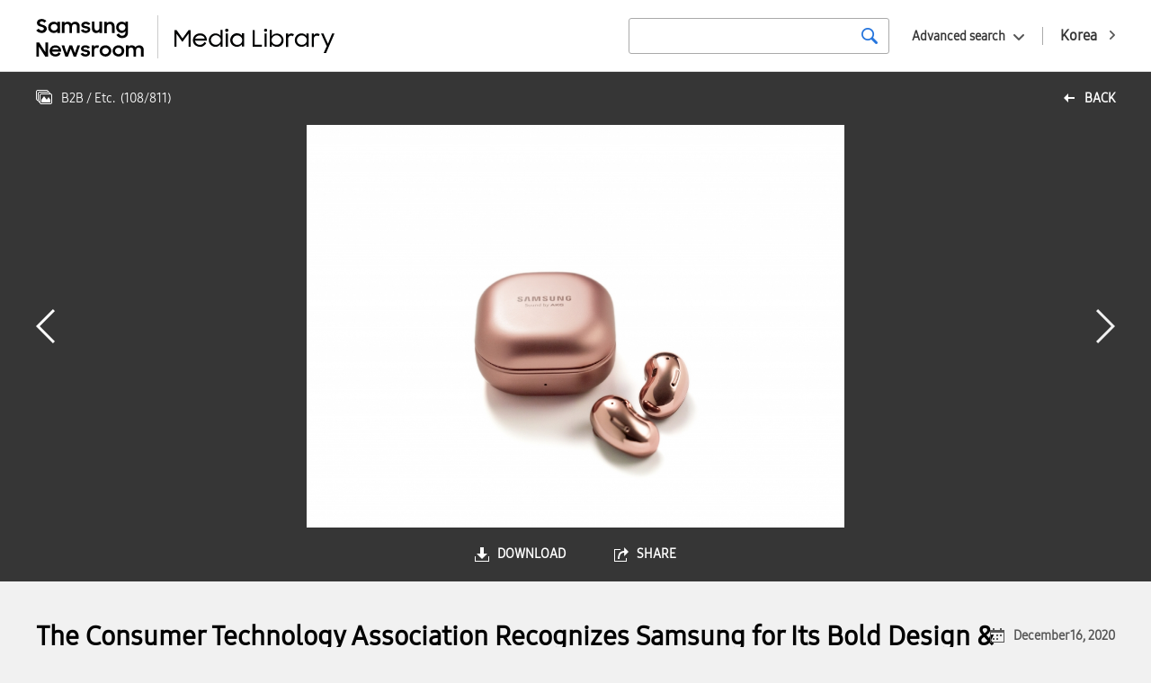

--- FILE ---
content_type: text/html; charset=UTF-8
request_url: https://news.samsung.com/medialibrary/global/photo/49366?album=26&page=4
body_size: 7987
content:
<!DOCTYPE HTML>
<html lang="en">

    <head>
    <!-- Global site tag (gtag.js) - Google Analytics -->
    <script async src="https://www.googletagmanager.com/gtag/js?id=G-90MRHHBJQG"></script>
    <script>
        window.dataLayer = window.dataLayer || [];
        function gtag(){dataLayer.push(arguments);}
        gtag('js', new Date());

        gtag('config', 'G-90MRHHBJQG' ,{
          'cookie_expires': 31536000  // 1 year
        });
    </script>
    <meta name="viewport" content="width=device-width, initial-scale=1.0, maximum-scale=1.0, user-scalable=no" />
    <meta http-equiv="Content-Type" content="text/html; charset=utf-8" />
    <meta http-equiv="X-UA-Compatible" content="IE=edge">
    <meta name="format-detection" content="telephone=no"/>
    <meta name="csrf-token" content="9pIy1hS26lp5L6NVFXeaIG0Xa5EeTu6in2KntJsy" />
    <meta name="description" content="Samsung Electronics, a global leader in technology, announced today that 44 of its new product and service innovations received CES® 2021 Innovation Awards honors, including four Best of Innovations accolades, from the Consumer Technology Association (CTA)™. The prestigious awards recognize outstanding design and engineering in cutting-edge technology. The honor also serves to underscore Samsung’s heritage in developing groundbreaking and meaningful innovations that propel both the industry and society forward.

For more information, please see:
https://news.samsung.com/global/the-consumer-technology-association-recognizes-samsung-for-its-bold-design-engineering">
    <title>The Consumer Technology Association Recognizes Samsung for Its Bold Design &amp; Engineering - Samsung Newsroom Global Media Library</title>
    <link href="https://fonts.googleapis.com/css?family=Nanum+Gothic:400,700,800" rel="stylesheet">
    <link rel="stylesheet" type="text/css" href="https://news.samsung.com/medialibrary/css/jquery-ui.css" />
    <link rel="stylesheet" type="text/css" href="https://news.samsung.com/medialibrary/css/justifiedGallery.min.css" />
        <link rel="stylesheet" type="text/css" href="https://news.samsung.com/medialibrary/css/reset_global.css" />
    <link rel="stylesheet" type="text/css" href="https://news.samsung.com/medialibrary/css/common.css?ver=1.1.1" />
    <link rel="shortcut icon" type="image/x-icon" href="https://news.samsung.com/medialibrary/images/favicon.ico" />
    <script>
        var countryCode = 'global';
    </script>
</head>

<!--
BODY TAG OPTIONS:
=================
Apply one or more of the following classes to get the
desired effect
|---------------------------------------------------------|
| SKINS         | skin-blue                               |
|               | skin-black                              |
|               | skin-purple                             |
|               | skin-yellow                             |
|               | skin-red                                |
|               | skin-green                              |
|---------------------------------------------------------|
|LAYOUT OPTIONS | fixed                                   |
|               | layout-boxed                            |
|               | layout-top-nav                          |
|               | sidebar-collapse                        |
|               | sidebar-mini                            |
|---------------------------------------------------------|
-->
<body>
<div id="wrap">
    <header>
    <div class="inner clearfix">
            <p class="logo" style="display:flex"><a style="flex:0 2.5 auto;" href="/global"><!-- Generator: Adobe Illustrator 25.4.1, SVG Export Plug-In . SVG Version: 6.00 Build 0)  -->
<svg version="1.1" id="Layer_1" xmlns="http://www.w3.org/2000/svg" xmlns:xlink="http://www.w3.org/1999/xlink" x="0px" y="0px" viewBox="35 25 135 48" xml:space="preserve" style="
    border-right: 1px solid #ccc;">
<style type="text/css">
	.st0{fill:#010202;}
</style>
<g>
	<path class="st0001" d="M41.4,44.7c-1.2,0-2.5-0.2-3.6-0.8c-0.9-0.5-1.8-1.2-2.5-2l2.7-2c0.4,0.6,0.9,1.1,1.5,1.5
		c0.6,0.3,1.3,0.5,1.9,0.5c0.6,0,1.3-0.2,1.8-0.6c0.4-0.4,0.6-0.9,0.6-1.4c0-0.3-0.1-0.6-0.3-0.8c-0.2-0.2-0.5-0.4-0.7-0.6
		c-0.3-0.2-0.7-0.3-1-0.4l-1.2-0.4c-0.5-0.2-1.1-0.3-1.6-0.5c-0.5-0.2-1-0.4-1.5-0.8c-0.4-0.3-0.7-0.7-1-1.2
		c-0.3-0.6-0.4-1.2-0.4-1.8c0-0.6,0.1-1.2,0.4-1.7c0.3-0.5,0.6-1,1.1-1.4c0.5-0.4,1-0.7,1.7-0.9c0.7-0.2,1.4-0.3,2.1-0.3
		c0.6,0,1.1,0.1,1.7,0.2c0.9,0.2,1.8,0.6,2.5,1.2c0.4,0.3,0.7,0.6,1,0.9l-2.4,1.9c-0.6-1-1.6-1.6-2.8-1.5c-0.6,0-1.2,0.1-1.6,0.5
		c-0.4,0.3-0.6,0.8-0.5,1.2c0,0.3,0,0.5,0.2,0.8c0.2,0.2,0.4,0.4,0.7,0.5c0.3,0.2,0.7,0.3,1,0.4l1.3,0.4c0.5,0.2,1.1,0.4,1.6,0.6
		c0.5,0.2,1,0.5,1.4,0.8c0.4,0.3,0.8,0.8,1.1,1.2c0.3,0.6,0.4,1.2,0.4,1.8c0,0.6-0.1,1.2-0.4,1.7c-0.2,0.6-0.6,1.1-1,1.5
		c-0.5,0.5-1.1,0.8-1.7,1.1C43,44.6,42.2,44.7,41.4,44.7z"/>
	<path class="st0001" d="M54.7,44.7c-2.4,0-4.6-1.4-5.6-3.6c-0.4-0.8-0.5-1.7-0.5-2.7c0-0.9,0.2-1.8,0.5-2.6c0.6-1.5,1.9-2.6,3.4-3.2
		c0.7-0.3,1.5-0.4,2.3-0.4c0.8,0,1.6,0.1,2.3,0.5c0.7,0.3,1.2,0.7,1.7,1.2v-1.6h2.9v12.5h-2.9v-1.8c-0.5,0.6-1.1,1-1.8,1.3
		C56.3,44.5,55.5,44.7,54.7,44.7z M55.2,42c0.5,0,1-0.1,1.5-0.2c0.4-0.2,0.8-0.4,1.2-0.8c0.3-0.4,0.6-0.8,0.8-1.2
		c0.4-0.9,0.4-1.9,0-2.8c-0.2-0.4-0.4-0.8-0.8-1.2c-0.3-0.3-0.7-0.6-1.2-0.8c-0.5-0.2-1-0.3-1.5-0.2c-1,0-2,0.3-2.7,1
		c-0.3,0.3-0.6,0.7-0.8,1.2c-0.2,0.4-0.3,0.9-0.3,1.4c0,1,0.4,1.9,1.1,2.6c0.3,0.3,0.8,0.6,1.2,0.8C54.1,41.9,54.6,42,55.2,42z"/>
	<path class="st0001" d="M63.9,32.2h2.9v1.6c0.4-0.5,0.9-0.9,1.5-1.2c0.6-0.3,1.3-0.4,2-0.4c0.9,0,1.7,0.2,2.5,0.6
		c0.7,0.4,1.2,0.9,1.6,1.6c0.4-0.6,1-1.2,1.7-1.6c0.7-0.4,1.6-0.6,2.4-0.6c1.4-0.1,2.8,0.4,3.8,1.4c0.9,1,1.4,2.4,1.3,3.8v7.4h-3
		v-7.1c0-0.8-0.2-1.5-0.7-2.1c-0.5-0.5-1.3-0.8-2-0.8c-0.7,0-1.5,0.3-2,0.8c-0.6,0.7-0.9,1.5-0.8,2.4v6.8h-2.9v-7.2
		c0-0.7-0.2-1.5-0.7-2.1c-0.5-0.5-1.3-0.8-2-0.8c-0.8,0-1.5,0.3-2,0.8c-0.6,0.7-0.9,1.6-0.8,2.4v6.8h-2.9V32.2z"/>
	<path class="st0001" d="M90.4,44.7c-1.2,0-2.4-0.2-3.4-0.8c-0.9-0.5-1.6-1.3-2.1-2.2l2.7-1.2c0.3,0.5,0.7,1,1.2,1.3
		c0.5,0.3,1.2,0.5,1.8,0.4c0.6,0,1.1-0.1,1.6-0.4c0.3-0.2,0.5-0.6,0.5-1c0-0.2-0.1-0.4-0.2-0.5c-0.2-0.1-0.4-0.3-0.6-0.3
		c-0.3-0.1-0.6-0.2-0.9-0.3c-0.4-0.1-0.7-0.1-1.1-0.2c-0.5-0.1-1.1-0.2-1.6-0.4c-0.5-0.1-1-0.3-1.4-0.6c-0.4-0.2-0.8-0.6-1-1
		c-0.3-0.5-0.4-1.1-0.4-1.6c0-0.5,0.1-1,0.3-1.4c0.3-0.5,0.6-0.9,1-1.2c0.5-0.4,1-0.6,1.5-0.8c1.7-0.5,3.5-0.4,5.2,0.4
		c0.8,0.4,1.5,1.1,2,1.9L93,35.9c-0.3-0.4-0.6-0.8-1.1-1c-0.5-0.2-1-0.4-1.6-0.3c-0.5,0-1.1,0.1-1.5,0.4c-0.3,0.2-0.5,0.5-0.5,0.9
		c0,0.4,0.2,0.7,0.7,0.8c0.7,0.2,1.4,0.4,2.1,0.5c0.5,0.1,1,0.2,1.5,0.4c0.5,0.1,1,0.4,1.4,0.6c0.4,0.3,0.7,0.6,1,1
		c0.3,0.5,0.5,1,0.4,1.6c0,0.5-0.1,0.9-0.3,1.3c-0.2,0.5-0.5,0.9-0.9,1.3c-0.5,0.4-1,0.7-1.6,0.9C92,44.6,91.2,44.7,90.4,44.7z"/>
	<path class="st0001" d="M108.5,44.7h-2.9v-1.6c-0.4,0.5-0.9,0.9-1.5,1.2c-0.7,0.3-1.4,0.4-2.1,0.4c-1.3,0.1-2.6-0.4-3.5-1.4
		c-0.9-1.1-1.4-2.4-1.3-3.9v-7.3h2.9v6.9c0,0.8,0.2,1.6,0.7,2.2c0.5,0.6,1.2,0.9,2,0.8c0.8,0,1.5-0.3,2-0.9c0.6-0.7,0.9-1.6,0.8-2.5
		v-6.7h2.9V44.7z"/>
	<path class="st0001" d="M110.8,32.2h2.9v1.7c0.4-0.5,1-1,1.6-1.2c0.7-0.3,1.4-0.5,2.2-0.5c1.4-0.1,2.7,0.4,3.6,1.4
		c0.9,1.1,1.4,2.4,1.3,3.9v7.3h-2.9v-7c0-0.8-0.2-1.6-0.7-2.2c-0.5-0.6-1.3-0.9-2.1-0.8c-0.8,0-1.5,0.3-2.1,0.9
		c-0.6,0.7-0.9,1.6-0.8,2.5v6.7h-2.9V32.2z"/>
	<path class="st0001" d="M134.4,42.8c-0.5,0.6-1.1,1.1-1.8,1.4c-0.7,0.3-1.5,0.5-2.3,0.5c-1.6,0-3.1-0.6-4.2-1.7
		c-0.6-0.6-1.1-1.2-1.4-2c-0.4-0.8-0.6-1.7-0.5-2.6c0-0.9,0.2-1.8,0.5-2.6c0.6-1.5,1.9-2.6,3.4-3.2c0.7-0.3,1.5-0.4,2.3-0.5
		c0.8,0,1.6,0.2,2.3,0.5c0.7,0.3,1.3,0.7,1.7,1.3v-1.8h2.9v12c0,0.8-0.1,1.7-0.4,2.5c-0.5,1.5-1.7,2.8-3.2,3.3
		c-0.9,0.3-1.8,0.5-2.8,0.5c-0.7,0-1.5-0.1-2.2-0.3c-0.6-0.2-1.2-0.4-1.8-0.8c-0.5-0.3-1-0.7-1.4-1.1c-0.4-0.4-0.7-0.9-1-1.4
		l2.6-1.6c0.4,0.7,0.9,1.4,1.5,1.9c0.7,0.4,1.5,0.7,2.3,0.6c0.5,0,1-0.1,1.5-0.3c0.4-0.2,0.8-0.4,1.1-0.7c0.3-0.3,0.6-0.7,0.7-1.2
		c0.2-0.4,0.2-0.9,0.2-1.4V42.8z M130.8,42.1c0.5,0,1.1-0.1,1.5-0.3c0.4-0.2,0.8-0.4,1.2-0.8c0.3-0.4,0.6-0.8,0.7-1.2
		c0.4-0.9,0.4-1.9,0-2.8c-0.2-0.4-0.4-0.8-0.8-1.2c-0.3-0.3-0.7-0.6-1.1-0.7c-1-0.4-2-0.4-3,0c-0.5,0.2-0.9,0.4-1.2,0.7
		c-0.3,0.3-0.6,0.7-0.8,1.2c-0.2,0.4-0.3,0.9-0.3,1.4c0,0.5,0.1,1,0.3,1.4c0.2,0.4,0.5,0.8,0.8,1.2c0.3,0.3,0.8,0.6,1.2,0.8
		C129.8,42,130.3,42,130.8,42.1L130.8,42.1z"/>
	<path class="st0001" d="M35.3,55.3h3.3l6.8,10.6V55.3h3v15.6h-3.1l-7-11v11h-2.9V55.3z"/>
	<path class="st0001" d="M56.7,70.9c-0.9,0-1.8-0.2-2.7-0.5c-0.8-0.3-1.5-0.8-2.1-1.3c-0.6-0.6-1-1.3-1.3-2c-0.3-0.8-0.5-1.6-0.5-2.4
		c0-1.7,0.7-3.3,1.9-4.5c0.6-0.6,1.3-1,2.1-1.3c0.8-0.3,1.7-0.5,2.5-0.5c0.9,0,1.8,0.1,2.6,0.5c0.7,0.3,1.4,0.7,2,1.3
		c1.2,1.1,1.8,2.7,1.8,4.3v1H52.9c0.2,0.8,0.6,1.6,1.3,2.1c0.7,0.6,1.6,0.9,2.5,0.8c0.8,0,1.5-0.2,2.1-0.6c0.6-0.4,1.1-1,1.3-1.6
		l2.4,1.4C61.4,69.7,59.2,71,56.7,70.9L56.7,70.9z M56.6,60.9c-0.8,0-1.6,0.2-2.2,0.6c-0.6,0.3-1.1,0.9-1.3,1.5h7.1
		c-0.2-0.7-0.6-1.2-1.2-1.6C58.2,61.1,57.4,60.9,56.6,60.9L56.6,60.9z"/>
	<path class="st0001" d="M63.4,58.4h3l2.8,8.6l3.1-8.6h2.9l3.1,8.6l2.9-8.6h2.9l-4.4,12.5h-2.8l-3.2-8.7l-3.2,8.7h-2.8L63.4,58.4z"/>
	<path class="st0001" d="M90,70.9c-1.2,0-2.4-0.2-3.4-0.8c-0.9-0.5-1.6-1.3-2.1-2.2l2.7-1.2c0.3,0.5,0.7,1,1.2,1.3
		c0.5,0.3,1.2,0.5,1.8,0.4c0.6,0,1.1-0.1,1.6-0.4c0.3-0.2,0.5-0.6,0.5-1c0-0.2-0.1-0.4-0.2-0.5c-0.2-0.1-0.4-0.3-0.6-0.4
		c-0.3-0.1-0.6-0.2-0.9-0.2l-1.1-0.2c-0.5-0.1-1.1-0.2-1.6-0.4c-0.5-0.1-1-0.3-1.4-0.6c-0.4-0.3-0.7-0.6-1-1c-0.3-0.5-0.4-1-0.4-1.6
		c0-0.5,0.1-1,0.4-1.4c0.3-0.5,0.6-0.9,1-1.2c0.5-0.4,1-0.6,1.5-0.8c0.6-0.2,1.3-0.3,2-0.3c1.1,0,2.2,0.2,3.1,0.7
		c0.8,0.4,1.5,1.1,2,1.9l-2.5,1.2c-0.3-0.4-0.6-0.8-1.1-1c-0.5-0.2-1-0.4-1.6-0.4c-0.5,0-1.1,0.1-1.5,0.4c-0.3,0.2-0.5,0.5-0.5,0.9
		c0,0.4,0.2,0.7,0.7,0.8c0.7,0.2,1.4,0.4,2.1,0.5c0.5,0.1,1.1,0.2,1.6,0.3c0.5,0.1,1,0.4,1.4,0.6c0.4,0.3,0.7,0.6,1,1
		c0.3,0.5,0.4,1,0.4,1.6c0,0.5-0.1,0.9-0.3,1.3c-0.2,0.5-0.5,0.9-0.9,1.3c-0.5,0.4-1,0.8-1.6,1C91.6,70.8,90.8,71,90,70.9z"/>
	<path class="st0001" d="M96.9,58.4h2.9v1.9c0.6-1.2,1.8-2,3.2-1.9c0.4,0,0.8,0,1.2,0.1c0.3,0.1,0.7,0.2,1,0.4l-1.1,2.7
		c-0.2-0.1-0.5-0.3-0.7-0.3c-0.3-0.1-0.7-0.1-1-0.1c-0.7-0.1-1.4,0.2-1.9,0.7c-0.5,0.7-0.7,1.5-0.7,2.3v6.7h-2.9V58.4z"/>
	<path class="st0001" d="M112.3,70.9c-0.9,0-1.7-0.2-2.5-0.5c-0.8-0.3-1.5-0.8-2.1-1.3c-0.6-0.6-1.1-1.2-1.4-2
		c-0.3-0.8-0.5-1.6-0.5-2.4c0-0.8,0.2-1.7,0.5-2.5c0.3-0.8,0.8-1.4,1.4-2c0.6-0.6,1.3-1,2.1-1.3c2.4-1,5.2-0.5,7.1,1.3
		c0.6,0.6,1.1,1.3,1.4,2c0.3,0.8,0.5,1.6,0.5,2.5c0,0.8-0.2,1.7-0.5,2.4c-0.3,0.7-0.8,1.4-1.4,2C115.7,70.3,114,71,112.3,70.9z
		 M112.3,68.2c1,0,1.9-0.3,2.6-1c0.7-0.7,1-1.6,1.1-2.5c0-0.5-0.1-1-0.3-1.4c-0.2-0.4-0.4-0.8-0.8-1.1c-0.7-0.7-1.6-1-2.6-1
		c-0.5,0-1,0.1-1.4,0.3c-0.4,0.2-0.8,0.4-1.2,0.8c-0.3,0.3-0.6,0.7-0.8,1.1c-0.2,0.4-0.3,0.9-0.3,1.4c0,0.5,0.1,0.9,0.3,1.4
		c0.2,0.4,0.4,0.8,0.8,1.1c0.3,0.3,0.7,0.6,1.2,0.8C111.3,68.2,111.8,68.2,112.3,68.2z"/>
	<path class="st0001" d="M126.7,70.9c-0.9,0-1.7-0.2-2.5-0.5c-0.8-0.3-1.5-0.8-2.1-1.3c-0.6-0.6-1.1-1.3-1.4-2
		c-0.3-0.8-0.5-1.6-0.5-2.4c0-0.8,0.2-1.7,0.5-2.5c0.3-0.7,0.8-1.4,1.4-2c0.6-0.6,1.3-1,2.1-1.3c2.4-1,5.2-0.5,7.1,1.3
		c0.6,0.6,1.1,1.2,1.4,2c0.3,0.8,0.5,1.6,0.5,2.5c0,0.8-0.2,1.7-0.5,2.4c-0.3,0.8-0.8,1.4-1.4,2C130.1,70.3,128.4,71,126.7,70.9
		L126.7,70.9z M126.7,68.2c1,0,1.9-0.3,2.6-1c0.7-0.7,1-1.6,1-2.5c0-0.5-0.1-1-0.3-1.4c-0.2-0.4-0.4-0.8-0.7-1.2
		c-0.7-0.7-1.6-1-2.6-1c-0.5,0-1,0.1-1.4,0.2c-0.4,0.2-0.8,0.4-1.2,0.8c-0.3,0.3-0.6,0.7-0.8,1.1c-0.2,0.4-0.3,0.9-0.3,1.4
		c0,0.5,0.1,0.9,0.3,1.4c0.2,0.4,0.4,0.8,0.8,1.1c0.3,0.3,0.7,0.6,1.2,0.8C125.8,68.1,126.2,68.2,126.7,68.2z"/>
	<path class="st0001" d="M135,58.4h2.9V60c0.4-0.5,0.9-0.9,1.5-1.2c0.6-0.3,1.3-0.5,2.1-0.4c0.9,0,1.7,0.2,2.5,0.6
		c0.7,0.4,1.2,0.9,1.6,1.6c0.4-0.7,1-1.2,1.7-1.5c0.7-0.4,1.6-0.6,2.4-0.6c1.4-0.1,2.8,0.4,3.8,1.4c0.9,1,1.4,2.4,1.3,3.8v7.4h-3
		v-7.2c0-0.8-0.2-1.5-0.7-2.1c-0.5-0.5-1.3-0.8-2-0.8c-0.7,0-1.5,0.3-2,0.8c-0.6,0.7-0.9,1.5-0.8,2.4v6.8h-2.9v-7.2
		c0-0.7-0.2-1.5-0.7-2.1c-0.5-0.5-1.3-0.8-2-0.8c-0.8,0-1.5,0.3-2,0.8c-0.6,0.7-0.9,1.6-0.8,2.4v6.8H135V58.4z"/>
</g>
</svg>
</a> <a style="flex:0 1 auto; margin-left: 12px;" href="https://news.samsung.com/medialibrary/global"><!-- Generator: Adobe Illustrator 25.4.1, SVG Export Plug-In . SVG Version: 6.00 Build 0)  -->
<svg version="1.1" id="Layer_1" xmlns="http://www.w3.org/2000/svg" xmlns:xlink="http://www.w3.org/1999/xlink" x="0px" y="0px"
	 viewBox="36 32 172 30" style="enable-background:new 0 0 200 100;" xml:space="preserve">
<style type="text/css">
	.st0{fill:#010202;}
</style>
<g>
	<path class="st0" d="M40,42h1.7l4.4,6.2l4.5-6.2h1.6v12.5h-1.6v-9.9L46,50.8l-4.4-6.1v9.8H40L40,42z"/>
	<path class="st0" d="M59.3,54.5c-0.7,0-1.5-0.1-2.2-0.4c-0.6-0.2-1.2-0.6-1.7-1c-0.5-0.4-0.8-1-1.1-1.6c-0.3-0.6-0.4-1.3-0.4-2
		c0-0.7,0.1-1.4,0.4-2c0.3-0.6,0.6-1.2,1.1-1.6c0.5-0.5,1-0.8,1.7-1.1c0.7-0.3,1.4-0.4,2.1-0.4c0.7,0,1.4,0.1,2,0.3
		c0.6,0.2,1.2,0.6,1.6,1c0.5,0.4,0.8,0.9,1.1,1.5c0.3,0.6,0.4,1.3,0.4,1.9v0.7h-8.8c0.1,0.5,0.2,0.9,0.4,1.3c0.2,0.4,0.5,0.7,0.8,1
		c0.3,0.3,0.7,0.5,1.1,0.7c0.4,0.2,0.9,0.2,1.4,0.2c0.7,0,1.4-0.2,2-0.6c0.6-0.4,1-0.9,1.3-1.5l1.4,0.7c-0.4,0.9-1.1,1.6-1.9,2.1
		C61.2,54.3,60.3,54.6,59.3,54.5z M59.2,45.9c-0.4,0-0.8,0.1-1.2,0.2c-0.4,0.1-0.7,0.3-1.1,0.5c-0.3,0.2-0.6,0.5-0.8,0.8
		c-0.2,0.3-0.4,0.6-0.4,1h7c-0.1-0.7-0.5-1.4-1.1-1.8C60.8,46.1,60,45.9,59.2,45.9z"/>
	<path class="st0" d="M70.9,54.5c-0.7,0-1.4-0.1-2-0.4c-1.2-0.5-2.2-1.4-2.7-2.6c-0.3-0.6-0.4-1.3-0.4-2c0-0.7,0.1-1.4,0.4-2
		c0.3-0.6,0.6-1.1,1.1-1.6c0.5-0.5,1-0.8,1.6-1.1c0.6-0.3,1.3-0.4,2-0.4c0.7,0,1.4,0.2,2.1,0.5c0.7,0.3,1.2,0.8,1.6,1.4v-4.6h1.6
		v12.7h-1.6v-1.9c-0.4,0.6-1,1.1-1.6,1.4C72.3,54.4,71.6,54.5,70.9,54.5z M71.1,53c0.5,0,1-0.1,1.4-0.3c0.4-0.2,0.8-0.4,1.2-0.8
		c0.3-0.3,0.6-0.7,0.8-1.1c0.4-0.9,0.4-1.9,0-2.8c-0.6-1.3-1.9-2.2-3.4-2.2c-1.5,0-2.8,0.8-3.4,2.2c-0.4,0.9-0.4,1.9,0,2.8
		c0.2,0.4,0.4,0.8,0.8,1.1c0.3,0.3,0.7,0.6,1.1,0.8C70.1,52.9,70.6,53,71.1,53L71.1,53z"/>
	<path class="st0" d="M78.1,42c0-0.3,0.1-0.6,0.3-0.8c0.2-0.2,0.5-0.3,0.9-0.3c0.3,0,0.6,0.1,0.9,0.3c0.2,0.2,0.3,0.5,0.3,0.8
		c0.1,0.6-0.4,1.2-1.1,1.3c-0.6,0.1-1.2-0.4-1.3-1.1C78.1,42.2,78.1,42.1,78.1,42z M78.5,44.5h1.6v10h-1.6V44.5z"/>
	<path class="st0" d="M87,54.5c-0.7,0-1.4-0.1-2-0.4c-1.9-0.7-3.2-2.6-3.1-4.7c0-0.7,0.1-1.4,0.4-2c0.5-1.2,1.5-2.2,2.7-2.7
		c0.6-0.3,1.3-0.4,2-0.4c0.7,0,1.4,0.2,2.1,0.5c0.7,0.3,1.2,0.8,1.6,1.4v-1.9h1.6v10h-1.6v-1.8c-0.4,0.6-1,1.1-1.6,1.4
		C88.4,54.4,87.7,54.5,87,54.5z M87.2,53c1,0,1.9-0.3,2.6-1c0.3-0.3,0.6-0.7,0.8-1.1c0.4-0.9,0.4-1.9,0-2.8
		c-0.2-0.4-0.4-0.8-0.8-1.1c-0.3-0.3-0.7-0.6-1.2-0.8c-0.5-0.2-0.9-0.3-1.4-0.3c-0.5,0-1,0.1-1.4,0.3c-0.4,0.2-0.8,0.4-1.1,0.8
		c-0.3,0.3-0.6,0.7-0.8,1.1c-0.4,0.9-0.4,1.9,0,2.8c0.2,0.4,0.4,0.8,0.8,1.1c0.3,0.3,0.7,0.6,1.1,0.8C86.2,53,86.7,53,87.2,53z"/>
	<path class="st0" d="M98.7,42h1.6v10.9h5.4v1.6h-7V42z"/>
	<path class="st0" d="M107.3,42c0-0.3,0.1-0.6,0.3-0.8c0.5-0.4,1.2-0.4,1.7,0c0.2,0.2,0.3,0.5,0.3,0.8c0,0.6-0.4,1.1-1,1.2
		c-0.1,0-0.1,0-0.2,0c-0.3,0-0.6-0.1-0.9-0.3C107.3,42.6,107.2,42.3,107.3,42z M107.6,44.5h1.6v10h-1.6V44.5z"/>
	<path class="st0" d="M116.8,54.5c-0.7,0-1.4-0.2-2.1-0.5c-0.7-0.3-1.2-0.8-1.6-1.4v1.8h-1.6V41.8h1.6v4.6c0.4-0.6,0.9-1.1,1.6-1.4
		c0.6-0.3,1.4-0.5,2.1-0.5c0.7,0,1.4,0.1,2,0.4c0.6,0.2,1.2,0.6,1.6,1.1c0.5,0.5,0.8,1,1.1,1.6c0.3,0.6,0.4,1.3,0.4,2
		c0,0.7-0.1,1.4-0.4,2c-0.3,0.6-0.6,1.1-1.1,1.6c-0.5,0.4-1,0.8-1.6,1C118.2,54.4,117.5,54.5,116.8,54.5z M116.7,53
		c0.5,0,1-0.1,1.4-0.3c0.4-0.2,0.8-0.4,1.1-0.8c0.3-0.3,0.6-0.7,0.8-1.1c0.4-0.9,0.4-1.9,0-2.8c-0.2-0.4-0.4-0.8-0.8-1.1
		c-0.3-0.3-0.7-0.6-1.1-0.8c-0.4-0.2-0.9-0.3-1.4-0.3c-0.5,0-1,0.1-1.5,0.3c-0.4,0.2-0.8,0.4-1.2,0.8c-0.3,0.3-0.6,0.7-0.8,1.1
		c-0.4,0.9-0.4,1.9,0,2.8c0.2,0.4,0.4,0.8,0.8,1.1c0.3,0.3,0.7,0.6,1.2,0.8C115.7,52.9,116.2,53,116.7,53z"/>
	<path class="st0" d="M123.7,44.5h1.6v1.4c0.5-1,1.5-1.5,2.5-1.4c0.4,0,0.8,0,1.1,0.2c0.3,0.1,0.6,0.2,0.8,0.3l-0.7,1.5
		c-0.2-0.1-0.4-0.2-0.6-0.3c-0.3-0.1-0.6-0.1-0.9-0.1c-0.6,0-1.2,0.2-1.6,0.7c-0.5,0.6-0.7,1.4-0.6,2.1v1.9c0,0.3,0,0.7,0,1v2.8
		h-1.6V44.5z"/>
	<path class="st0" d="M135.4,54.5c-0.7,0-1.4-0.1-2-0.4c-0.6-0.2-1.2-0.6-1.6-1c-0.5-0.5-0.8-1-1.1-1.6c-0.5-1.3-0.5-2.7,0-4
		c0.3-0.6,0.6-1.1,1.1-1.6c0.5-0.5,1-0.8,1.6-1.1c0.6-0.3,1.3-0.4,2-0.4c0.7,0,1.4,0.2,2.1,0.5c0.6,0.3,1.2,0.8,1.6,1.4v-1.9h1.6v10
		h-1.6v-1.8c-0.4,0.6-1,1.1-1.6,1.4C136.8,54.4,136.1,54.5,135.4,54.5z M135.6,53c1,0,1.9-0.3,2.6-1c0.3-0.3,0.6-0.7,0.8-1.1
		c0.4-0.9,0.4-1.9,0-2.8c-0.2-0.4-0.4-0.8-0.8-1.1c-0.3-0.3-0.7-0.6-1.2-0.8c-0.9-0.4-1.9-0.4-2.9,0c-0.4,0.2-0.8,0.4-1.1,0.8
		c-0.3,0.3-0.6,0.7-0.8,1.1c-0.4,0.9-0.4,1.9,0,2.8c0.2,0.4,0.4,0.8,0.8,1.1C133.7,52.7,134.6,53,135.6,53z"/>
	<path class="st0" d="M143,44.5h1.6v1.4c0.5-1,1.5-1.5,2.5-1.4c0.4,0,0.8,0,1.1,0.2c0.3,0.1,0.6,0.2,0.8,0.3l-0.7,1.5
		c-0.2-0.1-0.4-0.2-0.6-0.3c-0.3-0.1-0.6-0.1-0.9-0.1c-0.6,0-1.2,0.2-1.6,0.7c-0.5,0.6-0.7,1.4-0.6,2.1v1.9c0,0.3,0,0.7,0,1v2.8H143
		V44.5z"/>
	<path class="st0" d="M154.3,54l-4.3-9.5h1.8l3.4,7.7l3.1-7.7h1.8l-6.3,14.6H152L154.3,54z"/>
</g>
</svg>
</a></p>
        <a href="https://news.samsung.com/medialibrary/kr" class="country_link"><span class="long">Korea</span><span class="short">KR</span></a>
        <div class="search_area global">
            <div class="basic_srch">
                <form id="search_all_form" action="https://news.samsung.com/medialibrary/global" data-msg="Please enter your search term." method="get">
                    <input type="search" id="search_all_keyword" value="" />
                    <button type="submit" class="btn_srch" title="search"><span class="blind">search</span></button>
                </form>
            </div>
            <div class="box_adv_srch">
                <button type="button" class="btn_open_box btn_adsrch">Advanced search</button>
                <form id="advanced_search_form" data-msg="Please enter your search term." action="https://news.samsung.com/medialibrary/global" method="get">
                    <div class="srch_wrap">
                        <div class="cont_wrap">
                            <ul>
                                <li>
                                    <div class="label">date</div>
                                    <div class="cont date_wrap clearfix">
                                        <input type="text" class="date date_start" id="advanced_search_start_date" value="" />
                                        <input type="text" class="date date_end" id="advanced_search_end_date" value="" />
                                    </div>
                                </li>
                                <li>
                                    <div class="label">keywords</div>
                                    <div class="cont">
                                        <input type="text" id="advanced_search_keyword" value="" />
                                    </div>
                                </li>
                            </ul>
                            <div class="btn_wrap">
                                <button type="submit" class="btn btn_srch">SEARCH</button>
                            </div>
                        </div>
                    </div>
                </form>
            </div><!--//.box_adv_srch-->
        </div><!--//.search_area-->
            </div><!--//.inner-->
</header>
        <div id="content" class="detail_photo">
        <div class="top_kit clearfix">
        <!-- back url 수정 
            <a href="https://news.samsung.com/medialibrary/global/album/26?album=26&amp;page=4" class="link_back" title="back">back</a> 
        -->
                        <a href="https://news.samsung.com/medialibrary/global/album/26?page=4" class="link_back" title="back">back</a> 
            <div class="page_status">
                <p class="top_info">
                    <span class="album_name">B2B / Etc.</span>
                    <span class="page">(<span>108</span>/<span>811</span>)</span>
                                        </p>
            </div>
        </div>
        <section class="img_frame">
            <div class="gallery_wrap">
                <div class="like_carousel">
                    <a href="https://d2g44tvvp35wo2.cloudfront.net/photo/global/2020/12/16/CES2021Awards_Galaxy_Buds_Live_3.jpg" target="_blank" title="Click on images to view in full size">
                        <img class="main_img" src="https://d2g44tvvp35wo2.cloudfront.net/photo/global/2020/12/16/CES2021Awards_Galaxy_Buds_Live_3-1024x767.jpg" data-original-width="3800" data-original-height="2847" width="1024" height="767" alt="The Consumer Technology Association Recognizes Samsung for Its Bold Design &amp; Engineering"/>
                        </a>
                </div>
                <div class="anchor">
                                                                    <a href="https://news.samsung.com/medialibrary/global/photo/49367?album=26&amp;page=4" class="anchor_prev" title="prev"><span class="blind">prev</span></a>
                                                                                        <a href="https://news.samsung.com/medialibrary/global/photo/49365?album=26&amp;page=4" class="anchor_next" title="next"><span class="blind">next</span></a>
                    
                </div>
            </div>

            <div class="get_image_box">
                <ul class="clearfix">
                    <li class="down_box">
                        <button type="button" class="btn_open_box btn_down">download</button>
                        <ul class="detail_box">
                            
                                                            <li><a href="https://news.samsung.com/medialibrary/download/49366/large">Large (Original)</a></li>
                                                            <li><a href="https://news.samsung.com/medialibrary/download/49366/medium">Medium (1024X767)</a></li>
                                                            <li><a href="https://news.samsung.com/medialibrary/download/49366/small">Small (720X539)</a></li>
                                                    </ul>
                    </li>
                    <li class="share_set share_box">
                        <button type="button" class="btn_open_box btn_share">share</button>
                        <div class="share_layer">
                            <div class="sns_box">
                                <ul class="clearfix">
                                                                                                                                                                    <li class="facebook"><a href="http://www.facebook.com/sharer.php?u=https://bit.ly/37oe40d" title="facebook"  target="_blank" ><span class="blind">facebook</span></a></li>
                                                                                                                                                                            <li class="twitter"><a href="https://twitter.com/intent/tweet?text=The Consumer Technology Association Recognizes Samsung for Its Bold Design &amp; Engineering&amp;url=https://bit.ly/37oe40d" title="X"  target="_blank" ><span class="blind">X</span></a></li>
                                                                                                                                                                                                                                                                                                                                                                                                                                                                                                        </ul>
                            </div>
                            <div class="srch_wrap">
                                <label><span class="blind">short url</span><input type="text" id="input_url" class="input_url" value="https://bit.ly/37oe40d" /></label>
                                <button type="button" class="btn_copy" data-clipboard-target="#input_url">copy</button>
                            </div>
                        </div>
                    </li>
                </ul>
            </div>

            <div class="detail_info">
                <h1 class="page_title">The Consumer Technology Association Recognizes Samsung for Its Bold Design &amp; Engineering</h1>

                <div class="tag_list">
                    <ul class="clearfix">
                                                    <li><a href="https://news.samsung.com/medialibrary/global/tag/b2b">B2B</a></li>
                                            </ul>
                </div>

                
                

                <p class="img_date">
                                             December 16, 2020
                                     </p>
                <p class="explain">
                    Samsung Electronics, a global leader in technology, announced today that 44 of its new product and service innovations received CES® 2021 Innovation Awards honors, including four Best of Innovations accolades, from the Consumer Technology Association (CTA)™. The prestigious awards recognize outstanding design and engineering in cutting-edge technology. The honor also serves to underscore Samsung’s heritage in developing groundbreaking and meaningful innovations that propel both the industry and society forward.<br />
<br />
For more information, please see:<br />
<a href="https://news.samsung.com/global/the-consumer-technology-association-recognizes-samsung-for-its-bold-design-engineering" target="_blank">https://news.samsung.com/global/the-consumer-technology-association-recognizes-samsung-for-its-bold-design-engineering</a>
                </p>
            </div>

        </section>
    </div><!--//.content-->

    <a href="#" class="btn_top"><span class="blind">Go to Top</span>Top</a>
<footer>
    <div class="inner">
        <p class="logo_samsung"><svg version="1.1" xmlns="http://www.w3.org/2000/svg" xmlns:xlink="http://www.w3.org/1999/xlink" x="0px" y="0px" viewBox="0 0 370 60" style="enable-background:new 0 0 370 60;" xml:space="preserve">
    <title>SAMSUNG</title>
    <g>
        <g>
            <path d="M305.6,44.7h-0.3L293.2,3.8h-19.5v51.5h12.9L285.9,13h0.3l13,42.3h18.7V3.8h-13L305.6,44.7z M57.3,3.8l-9.8,52h14.2
			L69,8.6h0.3l7,47.2h14.1l-9.7-52H57.3z M136.8,3.8l-6.5,39.8H130l-6.5-39.8h-21.4l-1.2,52h13.2l0.3-46.8h0.3l8.8,46.8h13.3
			l8.8-46.8h0.3l0.3,46.8h13.2l-1.2-52H136.8z M15,17.2c-0.2-1-0.2-2.2-0.1-2.7c0.4-1.7,1.5-3.5,4.8-3.5c3.1,0,4.9,1.9,4.9,4.7v3.2
			h13.1v-3.7C37.8,3.9,27.5,2.1,20,2.1c-9.4,0-17,3.1-18.4,11.6c-0.4,2.3-0.4,4.4,0.1,7c2.3,10.6,21,13.7,23.7,20.4
			c0.5,1.3,0.4,2.9,0.1,3.9c-0.4,1.7-1.6,3.5-5.1,3.5c-3.3,0-5.3-1.9-5.3-4.7l0-5H1l0,4c0,11.6,9.2,15.1,19.1,15.1
			c9.5,0,17.3-3.2,18.6-11.9c0.6-4.5,0.2-7.4-0.1-8.5C36.4,26.5,16.5,23.3,15,17.2z M186.1,17.3c-0.3-1-0.2-2.1-0.1-2.7
			c0.4-1.7,1.5-3.5,4.8-3.5c3.1,0,4.8,1.9,4.8,4.7V19h13v-3.6c0-11.2-10.2-13-17.6-13c-9.2,0-16.8,3-18.2,11.4
			c-0.4,2.3-0.4,4.3,0.1,6.9c2.3,10.5,20.8,13.6,23.4,20.2c0.5,1.2,0.3,2.8,0.1,3.8c-0.4,1.7-1.6,3.4-5.1,3.4
			c-3.3,0-5.2-1.8-5.2-4.7l0-5h-14l0,4c0,11.5,9.1,15,18.9,15c9.4,0,17.2-3.2,18.4-11.8c0.6-4.5,0.2-7.4-0.1-8.4
			C207.3,26.6,187.5,23.4,186.1,17.3z M259,3.8h-13.3v38.5c0,0.7,0,1.4-0.1,2c-0.3,1.3-1.4,3.8-5,3.8c-3.7,0-4.8-2.5-5-3.8
			c-0.1-0.6-0.1-1.3-0.1-2V3.8h-13.3v37.3c0,1,0.1,2.9,0.1,3.4c0.9,9.7,8.7,12.9,18.4,12.9c9.7,0,17.4-3.2,18.3-12.9
			c0.1-0.5,0.1-2.5,0.1-3.4V3.8z M350.4,26.6v7.6h5.4v7.5c0,0.7,0,1.4-0.1,2c-0.2,1.4-1.6,3.8-5.4,3.8c-3.8,0-5.1-2.4-5.4-3.8
			c-0.1-0.6-0.1-1.3-0.1-2V18c0-0.9,0.1-1.8,0.2-2.5c0.3-1.3,1.4-3.8,5.2-3.8c4,0,5,2.6,5.3,3.8c0.2,0.7,0.2,2,0.2,2v2.9h13.3v-1.7
			c0,0,0-1.8-0.1-3.4c-1-9.8-9.1-12.9-18.5-12.9c-9.3,0-17.3,3.1-18.5,12.9c-0.1,0.9-0.2,2.5-0.2,3.4v21.9c0,1,0,1.7,0.2,3.4
			c0.9,9.5,9.2,12.9,18.5,12.9c9.3,0,17.6-3.4,18.5-12.9c0.2-1.7,0.2-2.4,0.2-3.4V26.6H350.4z"/>
        </g>
    </g>
</svg>
</p>
        <div class="link_wrap">
            <a href="https://news.samsung.com/global" class="link_newsroom" title="new window opens" target="_blank">Go to Newsroom</a>
        </div>
        <ul class="terms clearfix">
            <li><a href="https://news.samsung.com/global/terms" title="new window opens" target="_blank">Terms of Use</a></li>
            <li><a href="https://samsung.com/privacy" title="new window opens" target="_blank">Privacy and Cookies</a></li>
        </ul>
        <p class="copy">Copyright&copy; 2010-2026 SAMSUNG All Rights Reserved.</p>
        
        <p class="notice">All media assets uploaded on this site are the property of Samsung Electronics, and provided for the media publishing purpose only.</p>
        
    </div>
</footer>
<div class="overlay"></div>
    <div class="layer_zoom">
        <div class="layer_inner">
            <div class="img_box dragscroll">
                <img src="" alt="" class="draggable" />
            </div>
            <button type="button" class="btn_in" title="zoom in">zoom in</button>
            <button type="button" class="btn_out" title="zoom out">zoom out</button>
            <button type="button" class="btn_close" title="close">close</button>
        </div>
    </div>

</div><!--//#wrap-->

    <!-- REQUIRED JS SCRIPTS -->
<script type="text/javascript" src="https://news.samsung.com/medialibrary/plugins/jQuery/jquery-1.12.3.min.js"></script>
<script type="text/javascript" src="https://news.samsung.com/medialibrary/plugins/jQueryUI/jquery-ui.min.js"></script>
<script type="text/javascript" src="https://news.samsung.com/medialibrary/js/jquery.justifiedGallery.min.js"></script>
<script type="text/javascript" src="https://news.samsung.com/medialibrary/js/dragscroll.js"></script>
<script type="text/javascript" src="https://news.samsung.com/medialibrary/js/sw-image-controller.js"></script>
<script type="text/javascript" src="https://news.samsung.com/medialibrary/js/clipboard.min.js"></script>
<script type="text/javascript" src="https://news.samsung.com/medialibrary/js/copy2clipboard.js"></script>
<script type="text/javascript" src="https://news.samsung.com/medialibrary/js/custom.min.js"></script>

</body>
</html>


--- FILE ---
content_type: text/css
request_url: https://news.samsung.com/medialibrary/css/reset_global.css
body_size: 1570
content:
@charset "utf-8";

@font-face {
	font-family: 'SamsungOne-400';
	src: url('https://img.global.news.samsung.com/image/font/SamsungOne-400.eot'); /* IE9 Compat Modes */
	src: url('https://img.global.news.samsung.com/image/font/SamsungOne-400.eot?#iefix') format('embedded-opentype'), /* IE6-IE8 */
	url('https://img.global.news.samsung.com/image/font/SamsungOne-400.woff') format('woff'), /* Modern Browsers */
	url('https://img.global.news.samsung.com/image/font/SamsungOne-400_v1.0.ttf') format('truetype'); /* Safari, Android, iOS */
	font-style: normal;
	font-weight: normal;
	text-rendering: optimizeLegibility;
}

@font-face {
	font-family: 'SamsungOne-700';
	src: url('https://img.global.news.samsung.com/image/font/SamsungOne-700.eot'); /* IE9 Compat Modes */
	src: url('https://img.global.news.samsung.com/image/font/SamsungOne-700.eot?#iefix') format('embedded-opentype'), /* IE6-IE8 */
	url('https://img.global.news.samsung.com/image/font/SamsungOne-700.woff') format('woff'), /* Modern Browsers */
	url('https://img.global.news.samsung.com/image/font/SamsungOne-700_v1.0.ttf') format('truetype'); /* Safari, Android, iOS */
	font-style: normal;
	font-weight: normal;
	text-rendering: optimizeLegibility;
}

@font-face {
	font-family: 'SamsungOne-800';
	src: url('https://img.global.news.samsung.com/image/font/SamsungOne-800.eot'); /* IE9 Compat Modes */
	src: url('https://img.global.news.samsung.com/image/font/SamsungOne-800.eot?#iefix') format('embedded-opentype'), /* IE6-IE8 */
	url('https://img.global.news.samsung.com/image/font/SamsungOne-800.woff') format('woff'), /* Modern Browsers */
	url('https://img.global.news.samsung.com/image/font/SamsungOne-800_v1.0.ttf') format('truetype'); /* Safari, Android, iOS */
	font-style: normal;
	font-weight: normal;
	text-rendering: optimizeLegibility;
}

@font-face {
	font-family: 'SamsungOne-700C';
	src: url('https://img.global.news.samsung.com/image/font/SamsungOne-700C.eot'); /* IE9 Compat Modes */
	src: url('https://img.global.news.samsung.com/image/font/SamsungOne-700C.eot?#iefix') format('embedded-opentype'), /* IE6-IE8 */
	url('https://img.global.news.samsung.com/image/font/SamsungOne-700C.woff') format('woff'), /* Modern Browsers */
	url('https://img.global.news.samsung.com/image/font/SamsungOne-700C_v1.0.ttf') format('truetype'); /* Safari, Android, iOS */
	font-style: normal;
	font-weight: normal;
	text-rendering: optimizeLegibility;
}

html, body, div, span, object, iframe,
h1, h2, h3, h4, h5, h6, p, blockquote, pre,
abbr, address, cite, code,
del, dfn, em, img, ins, kbd, q, samp,
small, strong, sub, sup, var,
b, i,
dl, dt, dd, ol, ul, li,
fieldset, form, label, legend,
table, caption, tbody, tfoot, thead, tr, th, td,
article, aside, canvas, details, figcaption, figure, 
footer, header, hgroup, menu, nav, section, summary,
time, mark, audio, video {
	margin:0; padding:0; box-sizing:border-box;
}

article,aside,details,figcaption,figure,
footer,header,hgroup,menu,nav,section {
	display:block;
}


body {
	font:16px/1.4 'SamsungOne-400', Dotum, arial, sans-serif;
	color:#565656;
}

input, select, button, textarea{
	box-sizing:border-box;
	font:14px/1 'SamsungOne-400', Dotum, arial, sans-serif;
}

nav ul {
	list-style:none;
}

blockquote, q {
	quotes:none;
}

blockquote:before, blockquote:after,
q:before, q:after {
	content:'';
	content:none;
}
/* change colours to suit your needs */
ins {
    background-color:#ff9;
    color:#000;
    text-decoration:none;
}

/* change colours to suit your needs */
mark {
    background-color:#ff9;
    color:#000; 
    font-style:italic;
    font-weight:bold;
}

del {
    text-decoration: line-through;
}

abbr[title], dfn[title] {
    border-bottom:1px dotted;
    cursor:help;
}

table {
	border-collapse:collapse;
	border:0 none;
}

/* change border colour to suit your needs */
hr {
    display:block;
    height:1px;
    border:0;   
    border-top:1px solid #cccccc;
    margin:1em 0;
    padding:0;
}
input, select {
    vertical-align:middle;
}
input{
	margin:0;
}
img, fieldset {
	border:0;
} 
ul, ol, li{
	list-style-type:none;
}
li img{
	vertical-align:top;
}
button { 
	padding:0;
	border:0;
	background:transparent;
	cursor:pointer;
}
a{
	text-decoration:none; box-sizing:border-box;
}
img{
	vertical-align:middle;
	font-size:0;
}
.ui-datepicker {
	 font-family:'SamsungOne-400', Dotum, arial, sans-serif;
 }